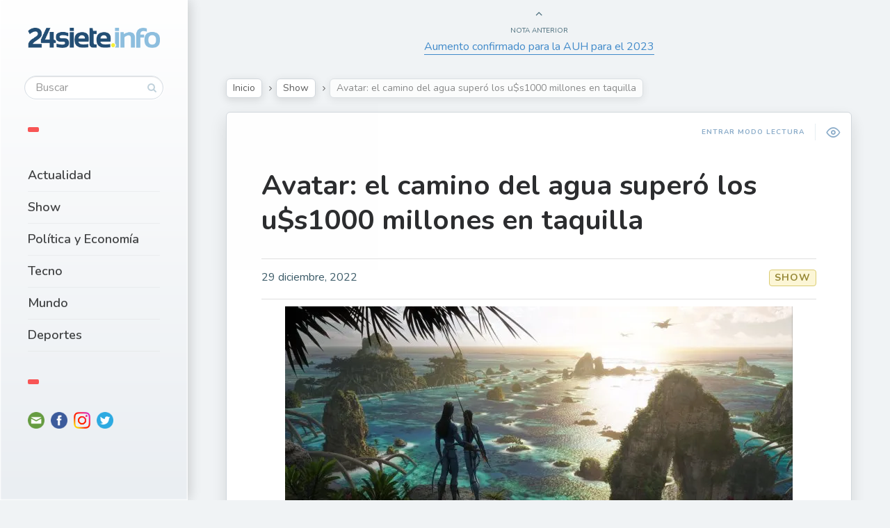

--- FILE ---
content_type: text/html; charset=UTF-8
request_url: https://24siete.info/avatar-el-camino-del-agua-supero-los-us1000-millones-en-taquilla/
body_size: 12652
content:

<!DOCTYPE html>
<!--[if IE 7]>
<html class="ie ie7" dir="ltr" lang="es-AR" id="html"
	prefix="og: https://ogp.me/ns#" >
<![endif]-->
<!--[if IE 8]>
<html class="ie ie8" dir="ltr" lang="es-AR" id="html"
	prefix="og: https://ogp.me/ns#" >
<![endif]-->
<!--[if !(IE 7) | !(IE 8) ]><!-->
<html dir="ltr" lang="es-AR" id="html"
	prefix="og: https://ogp.me/ns#" >
<!--<![endif]-->
<head>
  <meta charset="UTF-8">
  <meta name="viewport" content="width=device-width,initial-scale=1">
  <meta http-equiv="X-UA-Compatible" content="IE=edge">
  <link rel="profile" href="http://gmpg.org/xfn/11">
  <link rel="pingback" href="https://24siete.info/xmlrpc.php">
    <title>Avatar: el camino del agua superó los u$s1000 millones en taquilla - 24siete.info</title>

		<!-- All in One SEO 4.3.0 - aioseo.com -->
		<meta name="description" content="La película dirigida por James Cameron es la que más rápido llegó a esa cifra en el 2022. En total, solo tres películas estrenadas en 2022 lograron superar la marca de los mil millones de dólares, una lista corta que incluye Top Gun: Maverick (que tardó 31 días en superar el punto de referencia) y Jurassic World Dominion (que" />
		<meta name="robots" content="max-image-preview:large" />
		<meta name="google-site-verification" content="kIaRmFOzy1dGMf3NFWmpqUgwfx_612845d4MjXmOMv4" />
		<link rel="canonical" href="https://24siete.info/avatar-el-camino-del-agua-supero-los-us1000-millones-en-taquilla/" />
		<meta name="generator" content="All in One SEO (AIOSEO) 4.3.0 " />
		<meta property="og:locale" content="es_ES" />
		<meta property="og:site_name" content="24siete.info - www.24siete.info" />
		<meta property="og:type" content="article" />
		<meta property="og:title" content="Avatar: el camino del agua superó los u$s1000 millones en taquilla - 24siete.info" />
		<meta property="og:description" content="La película dirigida por James Cameron es la que más rápido llegó a esa cifra en el 2022. En total, solo tres películas estrenadas en 2022 lograron superar la marca de los mil millones de dólares, una lista corta que incluye Top Gun: Maverick (que tardó 31 días en superar el punto de referencia) y Jurassic World Dominion (que" />
		<meta property="og:url" content="https://24siete.info/avatar-el-camino-del-agua-supero-los-us1000-millones-en-taquilla/" />
		<meta property="article:published_time" content="2022-12-29T10:42:00+00:00" />
		<meta property="article:modified_time" content="2022-12-29T05:44:05+00:00" />
		<meta property="article:publisher" content="https://www.facebook.com/24siete.info" />
		<meta name="twitter:card" content="summary_large_image" />
		<meta name="twitter:site" content="@24sieteinfo" />
		<meta name="twitter:title" content="Avatar: el camino del agua superó los u$s1000 millones en taquilla - 24siete.info" />
		<meta name="twitter:description" content="La película dirigida por James Cameron es la que más rápido llegó a esa cifra en el 2022. En total, solo tres películas estrenadas en 2022 lograron superar la marca de los mil millones de dólares, una lista corta que incluye Top Gun: Maverick (que tardó 31 días en superar el punto de referencia) y Jurassic World Dominion (que" />
		<meta name="twitter:creator" content="@24sieteinfo" />
		<script type="application/ld+json" class="aioseo-schema">
			{"@context":"https:\/\/schema.org","@graph":[{"@type":"BlogPosting","@id":"https:\/\/24siete.info\/avatar-el-camino-del-agua-supero-los-us1000-millones-en-taquilla\/#blogposting","name":"Avatar: el camino del agua super\u00f3 los u$s1000 millones en taquilla - 24siete.info","headline":"Avatar: el camino del agua super\u00f3 los u$s1000 millones en taquilla","author":{"@id":"https:\/\/24siete.info\/author\/24siete-info\/#author"},"publisher":{"@id":"https:\/\/24siete.info\/#organization"},"image":{"@type":"ImageObject","url":"https:\/\/24siete.info\/wp-content\/uploads\/2022\/12\/1E10F33F-314D-470E-9D6E-14AE4441158A.webp","width":730,"height":364},"datePublished":"2022-12-29T10:42:00-03:00","dateModified":"2022-12-29T05:44:05-03:00","inLanguage":"es-AR","mainEntityOfPage":{"@id":"https:\/\/24siete.info\/avatar-el-camino-del-agua-supero-los-us1000-millones-en-taquilla\/#webpage"},"isPartOf":{"@id":"https:\/\/24siete.info\/avatar-el-camino-del-agua-supero-los-us1000-millones-en-taquilla\/#webpage"},"articleSection":"Show"},{"@type":"BreadcrumbList","@id":"https:\/\/24siete.info\/avatar-el-camino-del-agua-supero-los-us1000-millones-en-taquilla\/#breadcrumblist","itemListElement":[{"@type":"ListItem","@id":"https:\/\/24siete.info\/#listItem","position":1,"item":{"@type":"WebPage","@id":"https:\/\/24siete.info\/","name":"Home","description":"\u270a\ud83c\udffc Cada vez somos m\u00e1s! Gracias por formar parte. \ud83d\ude1b Compartimos lo que te importa, emociona y divierte! \ud83d\udce3 Te contamos lo que esta\u0301 pasando","url":"https:\/\/24siete.info\/"},"nextItem":"https:\/\/24siete.info\/avatar-el-camino-del-agua-supero-los-us1000-millones-en-taquilla\/#listItem"},{"@type":"ListItem","@id":"https:\/\/24siete.info\/avatar-el-camino-del-agua-supero-los-us1000-millones-en-taquilla\/#listItem","position":2,"item":{"@type":"WebPage","@id":"https:\/\/24siete.info\/avatar-el-camino-del-agua-supero-los-us1000-millones-en-taquilla\/","name":"Avatar: el camino del agua super\u00f3 los u$s1000 millones en taquilla","description":"La pel\u00edcula dirigida por James Cameron es la que m\u00e1s r\u00e1pido lleg\u00f3 a esa cifra en el 2022. En total, solo tres pel\u00edculas estrenadas en 2022 lograron superar la marca de los mil millones de d\u00f3lares, una lista corta que incluye Top Gun: Maverick (que tard\u00f3 31 d\u00edas en superar el punto de referencia) y Jurassic World Dominion (que","url":"https:\/\/24siete.info\/avatar-el-camino-del-agua-supero-los-us1000-millones-en-taquilla\/"},"previousItem":"https:\/\/24siete.info\/#listItem"}]},{"@type":"Organization","@id":"https:\/\/24siete.info\/#organization","name":"24siete.info","url":"https:\/\/24siete.info\/","logo":{"@type":"ImageObject","url":"https:\/\/24siete.info\/wp-content\/uploads\/2022\/05\/logo-24siete.png","@id":"https:\/\/24siete.info\/#organizationLogo","width":309,"height":47},"image":{"@id":"https:\/\/24siete.info\/#organizationLogo"},"sameAs":["https:\/\/www.facebook.com\/24siete.info","https:\/\/twitter.com\/24sieteinfo","https:\/\/www.instagram.com\/24siete.info\/"]},{"@type":"Person","@id":"https:\/\/24siete.info\/author\/24siete-info\/#author","url":"https:\/\/24siete.info\/author\/24siete-info\/","name":"24siete.info 24siete.info","image":{"@type":"ImageObject","@id":"https:\/\/24siete.info\/avatar-el-camino-del-agua-supero-los-us1000-millones-en-taquilla\/#authorImage","url":"https:\/\/secure.gravatar.com\/avatar\/9eff12d6380ec2807b82788c5dcc21b8a50faad0eaae0b00e53cbfcd71cf968e?s=96&d=mm&r=g","width":96,"height":96,"caption":"24siete.info 24siete.info"}},{"@type":"WebPage","@id":"https:\/\/24siete.info\/avatar-el-camino-del-agua-supero-los-us1000-millones-en-taquilla\/#webpage","url":"https:\/\/24siete.info\/avatar-el-camino-del-agua-supero-los-us1000-millones-en-taquilla\/","name":"Avatar: el camino del agua super\u00f3 los u$s1000 millones en taquilla - 24siete.info","description":"La pel\u00edcula dirigida por James Cameron es la que m\u00e1s r\u00e1pido lleg\u00f3 a esa cifra en el 2022. En total, solo tres pel\u00edculas estrenadas en 2022 lograron superar la marca de los mil millones de d\u00f3lares, una lista corta que incluye Top Gun: Maverick (que tard\u00f3 31 d\u00edas en superar el punto de referencia) y Jurassic World Dominion (que","inLanguage":"es-AR","isPartOf":{"@id":"https:\/\/24siete.info\/#website"},"breadcrumb":{"@id":"https:\/\/24siete.info\/avatar-el-camino-del-agua-supero-los-us1000-millones-en-taquilla\/#breadcrumblist"},"author":{"@id":"https:\/\/24siete.info\/author\/24siete-info\/#author"},"creator":{"@id":"https:\/\/24siete.info\/author\/24siete-info\/#author"},"image":{"@type":"ImageObject","url":"https:\/\/24siete.info\/wp-content\/uploads\/2022\/12\/1E10F33F-314D-470E-9D6E-14AE4441158A.webp","@id":"https:\/\/24siete.info\/#mainImage","width":730,"height":364},"primaryImageOfPage":{"@id":"https:\/\/24siete.info\/avatar-el-camino-del-agua-supero-los-us1000-millones-en-taquilla\/#mainImage"},"datePublished":"2022-12-29T10:42:00-03:00","dateModified":"2022-12-29T05:44:05-03:00"},{"@type":"WebSite","@id":"https:\/\/24siete.info\/#website","url":"https:\/\/24siete.info\/","name":"24siete.info","description":"www.24siete.info","inLanguage":"es-AR","publisher":{"@id":"https:\/\/24siete.info\/#organization"}}]}
		</script>
		<!-- All in One SEO -->

<link rel='dns-prefetch' href='//fonts.googleapis.com' />
<link rel="alternate" type="application/rss+xml" title="24siete.info &raquo; Feed" href="https://24siete.info/feed/" />
<link rel="alternate" type="application/rss+xml" title="24siete.info &raquo; RSS de los comentarios" href="https://24siete.info/comments/feed/" />
<link rel="alternate" type="application/rss+xml" title="24siete.info &raquo; Avatar: el camino del agua superó los u$s1000 millones en taquilla RSS de los comentarios" href="https://24siete.info/avatar-el-camino-del-agua-supero-los-us1000-millones-en-taquilla/feed/" />
<link rel="alternate" title="oEmbed (JSON)" type="application/json+oembed" href="https://24siete.info/wp-json/oembed/1.0/embed?url=https%3A%2F%2F24siete.info%2Favatar-el-camino-del-agua-supero-los-us1000-millones-en-taquilla%2F" />
<link rel="alternate" title="oEmbed (XML)" type="text/xml+oembed" href="https://24siete.info/wp-json/oembed/1.0/embed?url=https%3A%2F%2F24siete.info%2Favatar-el-camino-del-agua-supero-los-us1000-millones-en-taquilla%2F&#038;format=xml" />
		<!-- This site uses the Google Analytics by MonsterInsights plugin v8.12.1 - Using Analytics tracking - https://www.monsterinsights.com/ -->
		<!-- Note: MonsterInsights is not currently configured on this site. The site owner needs to authenticate with Google Analytics in the MonsterInsights settings panel. -->
					<!-- No UA code set -->
				<!-- / Google Analytics by MonsterInsights -->
		<style id='wp-img-auto-sizes-contain-inline-css' type='text/css'>
img:is([sizes=auto i],[sizes^="auto," i]){contain-intrinsic-size:3000px 1500px}
/*# sourceURL=wp-img-auto-sizes-contain-inline-css */
</style>
<style id='wp-emoji-styles-inline-css' type='text/css'>

	img.wp-smiley, img.emoji {
		display: inline !important;
		border: none !important;
		box-shadow: none !important;
		height: 1em !important;
		width: 1em !important;
		margin: 0 0.07em !important;
		vertical-align: -0.1em !important;
		background: none !important;
		padding: 0 !important;
	}
/*# sourceURL=wp-emoji-styles-inline-css */
</style>
<style id='wp-block-library-inline-css' type='text/css'>
:root{--wp-block-synced-color:#7a00df;--wp-block-synced-color--rgb:122,0,223;--wp-bound-block-color:var(--wp-block-synced-color);--wp-editor-canvas-background:#ddd;--wp-admin-theme-color:#007cba;--wp-admin-theme-color--rgb:0,124,186;--wp-admin-theme-color-darker-10:#006ba1;--wp-admin-theme-color-darker-10--rgb:0,107,160.5;--wp-admin-theme-color-darker-20:#005a87;--wp-admin-theme-color-darker-20--rgb:0,90,135;--wp-admin-border-width-focus:2px}@media (min-resolution:192dpi){:root{--wp-admin-border-width-focus:1.5px}}.wp-element-button{cursor:pointer}:root .has-very-light-gray-background-color{background-color:#eee}:root .has-very-dark-gray-background-color{background-color:#313131}:root .has-very-light-gray-color{color:#eee}:root .has-very-dark-gray-color{color:#313131}:root .has-vivid-green-cyan-to-vivid-cyan-blue-gradient-background{background:linear-gradient(135deg,#00d084,#0693e3)}:root .has-purple-crush-gradient-background{background:linear-gradient(135deg,#34e2e4,#4721fb 50%,#ab1dfe)}:root .has-hazy-dawn-gradient-background{background:linear-gradient(135deg,#faaca8,#dad0ec)}:root .has-subdued-olive-gradient-background{background:linear-gradient(135deg,#fafae1,#67a671)}:root .has-atomic-cream-gradient-background{background:linear-gradient(135deg,#fdd79a,#004a59)}:root .has-nightshade-gradient-background{background:linear-gradient(135deg,#330968,#31cdcf)}:root .has-midnight-gradient-background{background:linear-gradient(135deg,#020381,#2874fc)}:root{--wp--preset--font-size--normal:16px;--wp--preset--font-size--huge:42px}.has-regular-font-size{font-size:1em}.has-larger-font-size{font-size:2.625em}.has-normal-font-size{font-size:var(--wp--preset--font-size--normal)}.has-huge-font-size{font-size:var(--wp--preset--font-size--huge)}.has-text-align-center{text-align:center}.has-text-align-left{text-align:left}.has-text-align-right{text-align:right}.has-fit-text{white-space:nowrap!important}#end-resizable-editor-section{display:none}.aligncenter{clear:both}.items-justified-left{justify-content:flex-start}.items-justified-center{justify-content:center}.items-justified-right{justify-content:flex-end}.items-justified-space-between{justify-content:space-between}.screen-reader-text{border:0;clip-path:inset(50%);height:1px;margin:-1px;overflow:hidden;padding:0;position:absolute;width:1px;word-wrap:normal!important}.screen-reader-text:focus{background-color:#ddd;clip-path:none;color:#444;display:block;font-size:1em;height:auto;left:5px;line-height:normal;padding:15px 23px 14px;text-decoration:none;top:5px;width:auto;z-index:100000}html :where(.has-border-color){border-style:solid}html :where([style*=border-top-color]){border-top-style:solid}html :where([style*=border-right-color]){border-right-style:solid}html :where([style*=border-bottom-color]){border-bottom-style:solid}html :where([style*=border-left-color]){border-left-style:solid}html :where([style*=border-width]){border-style:solid}html :where([style*=border-top-width]){border-top-style:solid}html :where([style*=border-right-width]){border-right-style:solid}html :where([style*=border-bottom-width]){border-bottom-style:solid}html :where([style*=border-left-width]){border-left-style:solid}html :where(img[class*=wp-image-]){height:auto;max-width:100%}:where(figure){margin:0 0 1em}html :where(.is-position-sticky){--wp-admin--admin-bar--position-offset:var(--wp-admin--admin-bar--height,0px)}@media screen and (max-width:600px){html :where(.is-position-sticky){--wp-admin--admin-bar--position-offset:0px}}

/*# sourceURL=wp-block-library-inline-css */
</style><style id='wp-block-paragraph-inline-css' type='text/css'>
.is-small-text{font-size:.875em}.is-regular-text{font-size:1em}.is-large-text{font-size:2.25em}.is-larger-text{font-size:3em}.has-drop-cap:not(:focus):first-letter{float:left;font-size:8.4em;font-style:normal;font-weight:100;line-height:.68;margin:.05em .1em 0 0;text-transform:uppercase}body.rtl .has-drop-cap:not(:focus):first-letter{float:none;margin-left:.1em}p.has-drop-cap.has-background{overflow:hidden}:root :where(p.has-background){padding:1.25em 2.375em}:where(p.has-text-color:not(.has-link-color)) a{color:inherit}p.has-text-align-left[style*="writing-mode:vertical-lr"],p.has-text-align-right[style*="writing-mode:vertical-rl"]{rotate:180deg}
/*# sourceURL=https://24siete.info/wp-includes/blocks/paragraph/style.min.css */
</style>
<style id='global-styles-inline-css' type='text/css'>
:root{--wp--preset--aspect-ratio--square: 1;--wp--preset--aspect-ratio--4-3: 4/3;--wp--preset--aspect-ratio--3-4: 3/4;--wp--preset--aspect-ratio--3-2: 3/2;--wp--preset--aspect-ratio--2-3: 2/3;--wp--preset--aspect-ratio--16-9: 16/9;--wp--preset--aspect-ratio--9-16: 9/16;--wp--preset--color--black: #000000;--wp--preset--color--cyan-bluish-gray: #abb8c3;--wp--preset--color--white: #ffffff;--wp--preset--color--pale-pink: #f78da7;--wp--preset--color--vivid-red: #cf2e2e;--wp--preset--color--luminous-vivid-orange: #ff6900;--wp--preset--color--luminous-vivid-amber: #fcb900;--wp--preset--color--light-green-cyan: #7bdcb5;--wp--preset--color--vivid-green-cyan: #00d084;--wp--preset--color--pale-cyan-blue: #8ed1fc;--wp--preset--color--vivid-cyan-blue: #0693e3;--wp--preset--color--vivid-purple: #9b51e0;--wp--preset--gradient--vivid-cyan-blue-to-vivid-purple: linear-gradient(135deg,rgb(6,147,227) 0%,rgb(155,81,224) 100%);--wp--preset--gradient--light-green-cyan-to-vivid-green-cyan: linear-gradient(135deg,rgb(122,220,180) 0%,rgb(0,208,130) 100%);--wp--preset--gradient--luminous-vivid-amber-to-luminous-vivid-orange: linear-gradient(135deg,rgb(252,185,0) 0%,rgb(255,105,0) 100%);--wp--preset--gradient--luminous-vivid-orange-to-vivid-red: linear-gradient(135deg,rgb(255,105,0) 0%,rgb(207,46,46) 100%);--wp--preset--gradient--very-light-gray-to-cyan-bluish-gray: linear-gradient(135deg,rgb(238,238,238) 0%,rgb(169,184,195) 100%);--wp--preset--gradient--cool-to-warm-spectrum: linear-gradient(135deg,rgb(74,234,220) 0%,rgb(151,120,209) 20%,rgb(207,42,186) 40%,rgb(238,44,130) 60%,rgb(251,105,98) 80%,rgb(254,248,76) 100%);--wp--preset--gradient--blush-light-purple: linear-gradient(135deg,rgb(255,206,236) 0%,rgb(152,150,240) 100%);--wp--preset--gradient--blush-bordeaux: linear-gradient(135deg,rgb(254,205,165) 0%,rgb(254,45,45) 50%,rgb(107,0,62) 100%);--wp--preset--gradient--luminous-dusk: linear-gradient(135deg,rgb(255,203,112) 0%,rgb(199,81,192) 50%,rgb(65,88,208) 100%);--wp--preset--gradient--pale-ocean: linear-gradient(135deg,rgb(255,245,203) 0%,rgb(182,227,212) 50%,rgb(51,167,181) 100%);--wp--preset--gradient--electric-grass: linear-gradient(135deg,rgb(202,248,128) 0%,rgb(113,206,126) 100%);--wp--preset--gradient--midnight: linear-gradient(135deg,rgb(2,3,129) 0%,rgb(40,116,252) 100%);--wp--preset--font-size--small: 13px;--wp--preset--font-size--medium: 20px;--wp--preset--font-size--large: 36px;--wp--preset--font-size--x-large: 42px;--wp--preset--spacing--20: 0.44rem;--wp--preset--spacing--30: 0.67rem;--wp--preset--spacing--40: 1rem;--wp--preset--spacing--50: 1.5rem;--wp--preset--spacing--60: 2.25rem;--wp--preset--spacing--70: 3.38rem;--wp--preset--spacing--80: 5.06rem;--wp--preset--shadow--natural: 6px 6px 9px rgba(0, 0, 0, 0.2);--wp--preset--shadow--deep: 12px 12px 50px rgba(0, 0, 0, 0.4);--wp--preset--shadow--sharp: 6px 6px 0px rgba(0, 0, 0, 0.2);--wp--preset--shadow--outlined: 6px 6px 0px -3px rgb(255, 255, 255), 6px 6px rgb(0, 0, 0);--wp--preset--shadow--crisp: 6px 6px 0px rgb(0, 0, 0);}:where(.is-layout-flex){gap: 0.5em;}:where(.is-layout-grid){gap: 0.5em;}body .is-layout-flex{display: flex;}.is-layout-flex{flex-wrap: wrap;align-items: center;}.is-layout-flex > :is(*, div){margin: 0;}body .is-layout-grid{display: grid;}.is-layout-grid > :is(*, div){margin: 0;}:where(.wp-block-columns.is-layout-flex){gap: 2em;}:where(.wp-block-columns.is-layout-grid){gap: 2em;}:where(.wp-block-post-template.is-layout-flex){gap: 1.25em;}:where(.wp-block-post-template.is-layout-grid){gap: 1.25em;}.has-black-color{color: var(--wp--preset--color--black) !important;}.has-cyan-bluish-gray-color{color: var(--wp--preset--color--cyan-bluish-gray) !important;}.has-white-color{color: var(--wp--preset--color--white) !important;}.has-pale-pink-color{color: var(--wp--preset--color--pale-pink) !important;}.has-vivid-red-color{color: var(--wp--preset--color--vivid-red) !important;}.has-luminous-vivid-orange-color{color: var(--wp--preset--color--luminous-vivid-orange) !important;}.has-luminous-vivid-amber-color{color: var(--wp--preset--color--luminous-vivid-amber) !important;}.has-light-green-cyan-color{color: var(--wp--preset--color--light-green-cyan) !important;}.has-vivid-green-cyan-color{color: var(--wp--preset--color--vivid-green-cyan) !important;}.has-pale-cyan-blue-color{color: var(--wp--preset--color--pale-cyan-blue) !important;}.has-vivid-cyan-blue-color{color: var(--wp--preset--color--vivid-cyan-blue) !important;}.has-vivid-purple-color{color: var(--wp--preset--color--vivid-purple) !important;}.has-black-background-color{background-color: var(--wp--preset--color--black) !important;}.has-cyan-bluish-gray-background-color{background-color: var(--wp--preset--color--cyan-bluish-gray) !important;}.has-white-background-color{background-color: var(--wp--preset--color--white) !important;}.has-pale-pink-background-color{background-color: var(--wp--preset--color--pale-pink) !important;}.has-vivid-red-background-color{background-color: var(--wp--preset--color--vivid-red) !important;}.has-luminous-vivid-orange-background-color{background-color: var(--wp--preset--color--luminous-vivid-orange) !important;}.has-luminous-vivid-amber-background-color{background-color: var(--wp--preset--color--luminous-vivid-amber) !important;}.has-light-green-cyan-background-color{background-color: var(--wp--preset--color--light-green-cyan) !important;}.has-vivid-green-cyan-background-color{background-color: var(--wp--preset--color--vivid-green-cyan) !important;}.has-pale-cyan-blue-background-color{background-color: var(--wp--preset--color--pale-cyan-blue) !important;}.has-vivid-cyan-blue-background-color{background-color: var(--wp--preset--color--vivid-cyan-blue) !important;}.has-vivid-purple-background-color{background-color: var(--wp--preset--color--vivid-purple) !important;}.has-black-border-color{border-color: var(--wp--preset--color--black) !important;}.has-cyan-bluish-gray-border-color{border-color: var(--wp--preset--color--cyan-bluish-gray) !important;}.has-white-border-color{border-color: var(--wp--preset--color--white) !important;}.has-pale-pink-border-color{border-color: var(--wp--preset--color--pale-pink) !important;}.has-vivid-red-border-color{border-color: var(--wp--preset--color--vivid-red) !important;}.has-luminous-vivid-orange-border-color{border-color: var(--wp--preset--color--luminous-vivid-orange) !important;}.has-luminous-vivid-amber-border-color{border-color: var(--wp--preset--color--luminous-vivid-amber) !important;}.has-light-green-cyan-border-color{border-color: var(--wp--preset--color--light-green-cyan) !important;}.has-vivid-green-cyan-border-color{border-color: var(--wp--preset--color--vivid-green-cyan) !important;}.has-pale-cyan-blue-border-color{border-color: var(--wp--preset--color--pale-cyan-blue) !important;}.has-vivid-cyan-blue-border-color{border-color: var(--wp--preset--color--vivid-cyan-blue) !important;}.has-vivid-purple-border-color{border-color: var(--wp--preset--color--vivid-purple) !important;}.has-vivid-cyan-blue-to-vivid-purple-gradient-background{background: var(--wp--preset--gradient--vivid-cyan-blue-to-vivid-purple) !important;}.has-light-green-cyan-to-vivid-green-cyan-gradient-background{background: var(--wp--preset--gradient--light-green-cyan-to-vivid-green-cyan) !important;}.has-luminous-vivid-amber-to-luminous-vivid-orange-gradient-background{background: var(--wp--preset--gradient--luminous-vivid-amber-to-luminous-vivid-orange) !important;}.has-luminous-vivid-orange-to-vivid-red-gradient-background{background: var(--wp--preset--gradient--luminous-vivid-orange-to-vivid-red) !important;}.has-very-light-gray-to-cyan-bluish-gray-gradient-background{background: var(--wp--preset--gradient--very-light-gray-to-cyan-bluish-gray) !important;}.has-cool-to-warm-spectrum-gradient-background{background: var(--wp--preset--gradient--cool-to-warm-spectrum) !important;}.has-blush-light-purple-gradient-background{background: var(--wp--preset--gradient--blush-light-purple) !important;}.has-blush-bordeaux-gradient-background{background: var(--wp--preset--gradient--blush-bordeaux) !important;}.has-luminous-dusk-gradient-background{background: var(--wp--preset--gradient--luminous-dusk) !important;}.has-pale-ocean-gradient-background{background: var(--wp--preset--gradient--pale-ocean) !important;}.has-electric-grass-gradient-background{background: var(--wp--preset--gradient--electric-grass) !important;}.has-midnight-gradient-background{background: var(--wp--preset--gradient--midnight) !important;}.has-small-font-size{font-size: var(--wp--preset--font-size--small) !important;}.has-medium-font-size{font-size: var(--wp--preset--font-size--medium) !important;}.has-large-font-size{font-size: var(--wp--preset--font-size--large) !important;}.has-x-large-font-size{font-size: var(--wp--preset--font-size--x-large) !important;}
/*# sourceURL=global-styles-inline-css */
</style>

<style id='classic-theme-styles-inline-css' type='text/css'>
/*! This file is auto-generated */
.wp-block-button__link{color:#fff;background-color:#32373c;border-radius:9999px;box-shadow:none;text-decoration:none;padding:calc(.667em + 2px) calc(1.333em + 2px);font-size:1.125em}.wp-block-file__button{background:#32373c;color:#fff;text-decoration:none}
/*# sourceURL=/wp-includes/css/classic-themes.min.css */
</style>
<link rel='stylesheet' id='arve-main-css' href='https://24siete.info/wp-content/plugins/advanced-responsive-video-embedder/build/main.css?ver=70807f607880d07700da' type='text/css' media='all' />
<link rel='stylesheet' id='wp-pagenavi-css' href='https://24siete.info/wp-content/plugins/wp-pagenavi/pagenavi-css.css?ver=2.70' type='text/css' media='all' />
<link rel='stylesheet' id='pluto-google-font-css' href='https://fonts.googleapis.com/css?family=Nunito:400,600,700' type='text/css' media='all' />
<link rel='stylesheet' id='pluto-magnific-popup-css' href='https://24siete.info/wp-content/themes/pluto-by-osetin/assets/css/magnific-popup.css?ver=4.4.0' type='text/css' media='all' />
<link rel='stylesheet' id='pluto-editor-style-css' href='https://24siete.info/wp-content/themes/pluto-by-osetin/editor-style.css?ver=4.4.0' type='text/css' media='all' />
<link rel='stylesheet' id='pluto-main-less-blue_sky-css' href='https://24siete.info/wp-content/uploads/wp-less-cache/pluto-main-less-blue_sky.css?ver=1769419794' type='text/css' media='all' />
<link rel='stylesheet' id='pluto-style-css' href='https://24siete.info/wp-content/themes/pluto-by-osetin/style.css?ver=6.9' type='text/css' media='all' />
<script async="async" type="text/javascript" src="https://24siete.info/wp-content/plugins/advanced-responsive-video-embedder/build/main.js?ver=70807f607880d07700da" id="arve-main-js"></script>
<script type="text/javascript" src="https://24siete.info/wp-includes/js/jquery/jquery.min.js?ver=3.7.1" id="jquery-core-js"></script>
<script type="text/javascript" src="https://24siete.info/wp-includes/js/jquery/jquery-migrate.min.js?ver=3.4.1" id="jquery-migrate-js"></script>
<link rel="https://api.w.org/" href="https://24siete.info/wp-json/" /><link rel="alternate" title="JSON" type="application/json" href="https://24siete.info/wp-json/wp/v2/posts/6658" /><link rel="EditURI" type="application/rsd+xml" title="RSD" href="https://24siete.info/xmlrpc.php?rsd" />
<meta name="generator" content="WordPress 6.9" />
<link rel='shortlink' href='https://24siete.info/?p=6658' />
<meta name="facebook-domain-verification" content="zvkxd1mntu9n3jpkyna8bei45mls8n" />

<script async src="https://pagead2.googlesyndication.com/pagead/js/adsbygoogle.js?client=ca-pub-2596091162191929"
     crossorigin="anonymous"></script>
<style>

/* CSS added by Hide Metadata Plugin */

.entry-meta .byline,
			.entry-meta .by-author,
			.entry-header .entry-meta > span.byline,
			.entry-meta .author.vcard {
				display: none;
			}</style>
<meta property="og:url"           content="https://24siete.info/avatar-el-camino-del-agua-supero-los-us1000-millones-en-taquilla/" /><meta property="og:type"          content="website" /><meta property="og:title"         content="Avatar: el camino del agua superó los u$s1000 millones en taquilla" /><meta property="og:description"   content="www.24siete.info" /><meta property="og:image"         content="https://24siete.info/wp-content/uploads/2022/12/1E10F33F-314D-470E-9D6E-14AE4441158A.webp" /><script type="text/javascript">var ajaxurl = "https://24siete.info/wp-admin/admin-ajax.php"</script><style type="text/css">.recentcomments a{display:inline !important;padding:0 !important;margin:0 !important;}</style><link rel="icon" href="https://24siete.info/wp-content/uploads/2022/05/favi.png" sizes="32x32" />
<link rel="icon" href="https://24siete.info/wp-content/uploads/2022/05/favi.png" sizes="192x192" />
<link rel="apple-touch-icon" href="https://24siete.info/wp-content/uploads/2022/05/favi.png" />
<meta name="msapplication-TileImage" content="https://24siete.info/wp-content/uploads/2022/05/favi.png" />
		<style type="text/css" id="wp-custom-css">
			.latest-posts-w a {
    padding-bottom: 100%;
    position: relative;
    color: #fff;
    font-size: 16px;
    text-decoration: none;
    display: block;
    background-size: cover;
    background-position: center center;
    border-radius: 8px;
    margin-bottom: 20px;
}		</style>
		  <!--[if lt IE 9]>
  <script src="https://24siete.info/wp-content/themes/pluto-by-osetin/js/html5shiv.min.js"></script>
  <script type="text/javascript" src="https://24siete.info/wp-content/themes/pluto-by-osetin/js/respond.min.js"></script>
  <![endif]-->
</head>

<body class="wp-singular post-template-default single single-post postid-6658 single-format-standard wp-theme-pluto-by-osetin menu-position-left no-sidebar not-wrapped-widgets with-infinite-button page-fixed-width">
        <!-- Global site tag (gtag.js) - Google Analytics -->
<script async src="https://www.googletagmanager.com/gtag/js?id=UA-22865486-2"></script>
<script>
  window.dataLayer = window.dataLayer || [];
  function gtag(){dataLayer.push(arguments);}
  gtag('js', new Date());

  gtag('config', 'UA-22865486-2');
</script>    <div class="all-wrapper with-loading">
    <div class="menu-block ">
    
      <div class="menu-left-i">
      <div class="logo">
        <a href="https://24siete.info/">
                      <img src="https://24siete.info/wp-content/uploads/2022/05/logo-24siete.png" alt="Logo">
                            </a>
      </div>
      <form method="get" class="search-form" action="https://24siete.info/" autocomplete="off">
  <div class="search-field-w">
    <input type="search" autocomplete="off" class="search-field" placeholder="Buscar" value="" name="s" title="Buscar:" />
    <input type="submit" class="search-submit" value="Buscar" />
  </div>
</form>
      <div class="divider"></div>
      <div class="menu-activated-on-click">
        <div class="os_menu"><ul id="menu-side-menu" class="menu"><li id="menu-item-1872" class="menu-item menu-item-type-taxonomy menu-item-object-category menu-item-1872"><a href="https://24siete.info/category/actualidad/">Actualidad</a></li>
<li id="menu-item-1871" class="menu-item menu-item-type-taxonomy menu-item-object-category current-post-ancestor current-menu-parent current-post-parent menu-item-1871"><a href="https://24siete.info/category/show/">Show</a></li>
<li id="menu-item-1873" class="menu-item menu-item-type-taxonomy menu-item-object-category menu-item-1873"><a href="https://24siete.info/category/politica-y-economia/">Política y Economía</a></li>
<li id="menu-item-1869" class="menu-item menu-item-type-taxonomy menu-item-object-category menu-item-1869"><a href="https://24siete.info/category/tecno/">Tecno</a></li>
<li id="menu-item-1874" class="menu-item menu-item-type-taxonomy menu-item-object-category menu-item-1874"><a href="https://24siete.info/category/mundo/">Mundo</a></li>
<li id="menu-item-1870" class="menu-item menu-item-type-taxonomy menu-item-object-category menu-item-1870"><a href="https://24siete.info/category/deportes/">Deportes</a></li>
</ul></div>      </div>


      


      <div class="divider"></div>
      

      <div class="zilla-social size-16px"><a href="mailto:info@24siete.info" class="Mail" target="_blank"><img src="https://24siete.info/wp-content/plugins/zilla-social/images/16px/Mail.png" alt="Mail" /></a> <a href="https://www.facebook.com/24siete.info" class="Facebook" target="_blank"><img src="https://24siete.info/wp-content/plugins/zilla-social/images/16px/Facebook.png" alt="Facebook" /></a> <a href="https://www.instagram.com/24siete.info/" class="Instagram" target="_blank"><img src="https://24siete.info/wp-content/plugins/zilla-social/images/16px/Instagram.png" alt="Instagram" /></a> <a href="https://twitter.com/24sieteinfo" class="Twitter" target="_blank"><img src="https://24siete.info/wp-content/plugins/zilla-social/images/16px/Twitter.png" alt="Twitter" /></a> </div>

      


      

      </div>

      </div>
  <div class="menu-toggler-w">
    <a href="#" class="menu-toggler">
      <i class="os-new-icon os-new-icon-menu"></i>
      <span class="menu-toggler-label">Menu</span>
    </a>
    <a href="https://24siete.info/" class="logo">
              <img src="https://24siete.info/wp-content/uploads/2022/05/logo-24siete.png" alt="Logo">
                </a>
    <div class="search-and-sidebar-togglers">
      <a href="#" class="search-trigger">
        <i class="os-new-icon os-new-icon-search"></i>
      </a>
      
      <a href="#" class="sidebar-toggler">
        <i class="os-new-icon os-new-icon-grid"></i>
      </a>
    </div>
  </div>
  <div class="mobile-menu-w">
    <div class="mobile-menu menu-activated-on-click"><ul id="menu-side-menu-1" class="menu"><li class="menu-item menu-item-type-taxonomy menu-item-object-category menu-item-1872"><a href="https://24siete.info/category/actualidad/">Actualidad</a></li>
<li class="menu-item menu-item-type-taxonomy menu-item-object-category current-post-ancestor current-menu-parent current-post-parent menu-item-1871"><a href="https://24siete.info/category/show/">Show</a></li>
<li class="menu-item menu-item-type-taxonomy menu-item-object-category menu-item-1873"><a href="https://24siete.info/category/politica-y-economia/">Política y Economía</a></li>
<li class="menu-item menu-item-type-taxonomy menu-item-object-category menu-item-1869"><a href="https://24siete.info/category/tecno/">Tecno</a></li>
<li class="menu-item menu-item-type-taxonomy menu-item-object-category menu-item-1874"><a href="https://24siete.info/category/mundo/">Mundo</a></li>
<li class="menu-item menu-item-type-taxonomy menu-item-object-category menu-item-1870"><a href="https://24siete.info/category/deportes/">Deportes</a></li>
</ul></div>  </div>
      <div class="sidebar-main-toggler">
      <i class="os-new-icon os-new-icon-grid"></i>
    </div>
  <div class="main-content-w">
<div class="main-content-m">
    <div class="main-content-i">
        <div class="content side-padded-content reading-mode-content">
                                        <div class="post-navigation-unique">
            <div class="post-navigation-previous">
              <div class="arrow"><i class="fa os-icon-angle-up"></i></div>
              <div class="caption">Nota anterior</div>
              <div class="navi-link"><a href="https://24siete.info/aumento-confirmado-para-la-auh-para-el-2023/" rel="prev">Aumento confirmado para la AUH para el 2023</a></div>
            </div>
          </div>
                          <div class="sub-bar-w hidden-sm hidden-xs"><div class="sub-bar-i"><ul class="bar-breadcrumbs"><li><a href="https://24siete.info">Inicio</a></li><li><a href="https://24siete.info/category/show/" title="Ver todas las notas en Show">Show</a></li><li><span>Avatar: el camino del agua superó los u$s1000 millones en taquilla</span></li></ul></div></div>        <article id="post-6658" class="pluto-page-box post-6658 post type-post status-publish format-standard has-post-thumbnail hentry category-show">
  <div class="post-body">
    <div class="single-post-top-features">
                            <a href="#" class="single-post-top-qr">
          <i class="fa os-icon-qrcode"></i>
          <span class="caption">Leer en móvil</span>
        </a>
        <a href="#" class="single-post-top-reading-mode hidden-xs" data-message-on="Entrar modo lectura" data-message-off="Salir modo lectura">
          <i class="os-new-icon os-new-icon-eye"></i>
          <span>Entrar modo lectura</span>
        </a>
                  </div>
    <h1 class="post-title entry-title"><a href="https://24siete.info/avatar-el-camino-del-agua-supero-los-us1000-millones-en-taquilla/">Avatar: el camino del agua superó los u$s1000 millones en taquilla</a></h1>
        <div class="post-meta-top entry-meta">
      <div class="row">


        
          <div class="col-md-6">
            <div class="post-date">  <time class="entry-date updated" datetime="2022-12-29T07:42:00-03:00">29 diciembre, 2022</time></div>
            <div class="post-author">  <strong class="author vcard"><a href="https://24siete.info/author/24siete-info/" class="url fn n" rel="author">24siete.info 24siete.info</a></strong></div>
          </div>
          <div class="col-md-6">
                        <ul class="post-categories">
	<li><a href="https://24siete.info/category/show/" rel="category tag">Show</a></li></ul>          </div>

        

      </div>
    </div>

                        <div class="post-media-body">
        <div class="figure-link-w">
          <a href="https://24siete.info/wp-content/uploads/2022/12/1E10F33F-314D-470E-9D6E-14AE4441158A.webp" class="figure-link os-lightbox-activator">
            <figure>
                        <img width="730" height="364" src="https://24siete.info/wp-content/uploads/2022/12/1E10F33F-314D-470E-9D6E-14AE4441158A.webp" class="attachment-full size-full wp-post-image" alt="" decoding="async" fetchpriority="high" srcset="https://24siete.info/wp-content/uploads/2022/12/1E10F33F-314D-470E-9D6E-14AE4441158A.webp 730w, https://24siete.info/wp-content/uploads/2022/12/1E10F33F-314D-470E-9D6E-14AE4441158A-300x150.webp 300w, https://24siete.info/wp-content/uploads/2022/12/1E10F33F-314D-470E-9D6E-14AE4441158A-672x335.webp 672w, https://24siete.info/wp-content/uploads/2022/12/1E10F33F-314D-470E-9D6E-14AE4441158A-400x199.webp 400w" sizes="(max-width: 730px) 100vw, 730px" />                          <div class="figure-shade"></div><i class="figure-icon os-new-icon os-new-icon-eye"></i>
                        </figure>
          </a>
        </div>
      </div>               <div class="post-content entry-content">
      
              
<p>La película dirigida por James Cameron es la que más rápido llegó a esa cifra en el 2022.</p>



<p>En total, solo tres películas estrenadas en 2022 lograron superar la marca de los mil millones de dólares, una lista corta que incluye&nbsp;<strong>Top Gun: Maverick</strong>&nbsp;(que tardó 31 días en superar el punto de referencia) y&nbsp;<strong>Jurassic World Dominion</strong>&nbsp;(que tardó más de cuatro meses para incorporarse al club). En comparación, nueve películas estrenadas en 2019 superaron los mil millones de dólares en todo el mundo. La secuela de&nbsp;<strong>Avatar</strong>&nbsp;es el más rápido en dar en el blanco desde&nbsp;<strong>Spider-Man: No Way Home</strong>&nbsp;de 2021, que tardó 12 días. Solo seis películas en la historia han recaudado u$s1000 millones en sus primeras dos semanas de lanzamiento.</p>



<p>La largamente postergada película de&nbsp;<strong>James Cameron</strong>&nbsp;se estrenó a mediados de diciembre con u$s134 millones en Estados Unidos y u$s435 millones en todo el mundo, y ha seguido siendo un gran atractivo en los días posteriores a su lanzamiento. Hasta ahora, la película de<strong>&nbsp;Disney</strong>&nbsp;y&nbsp;<strong>20th Century</strong>&nbsp;ha generado u$s317,1 millones en Estados Unidos y u$s712,7 millones en el extranjero, lo que eleva su cuenta global a u$s1,025 mil millones. Ha superado a&nbsp;<strong>Jurassic World Dominion</strong>&nbsp;como la segunda película más taquillera del año, y es la tercera más alta de la era de la pandemia.</p>



<p>Cameron estimó que la película con un presupuesto de u$s350 millones (sin incluir al menos u$s100 millones en tarifas de marketing) necesita generar aproximadamente u$s2 mil millones para alcanzar el punto de equilibrio, aunque los analistas creen que el umbral de rentabilidad probablemente esté más cerca de u$s1,5 mil millones. Hay mucho en juego, no solo por su enorme precio, sino también porque es la primera de tres secuelas planificadas en la serie de otro mundo de Cameron.</p>
      
          </div>
  </div>
  <div class="post-meta entry-meta">
    <div class="meta-like">
      <div class="fb-like" data-href="" data-layout="button_count" data-action="like" data-show-faces="false" data-share="false"></div>    </div>
    <div class="os_social-foot-w hidden-xs"><div class="os_social"><a class="os_social_twitter_share" href="http://twitter.com/share?url=https://24siete.info/avatar-el-camino-del-agua-supero-los-us1000-millones-en-taquilla/&amp;text=Avatar%3A+el+camino+del+agua+super%C3%B3+los+u%24s1000+millones+en+taquilla" target="_blank"><img src="https://24siete.info/wp-content/themes/pluto-by-osetin/assets/images/socialicons/twitter.png" title="Twitter" class="os_social" alt="Tweet about this on Twitter"></a><a class="os_social_email_share" href="mailto:?Subject=Avatar%3A+el+camino+del+agua+super%C3%B3+los+u%24s1000+millones+en+taquilla&amp;Body=%20https://24siete.info/avatar-el-camino-del-agua-supero-los-us1000-millones-en-taquilla/"><img src="https://24siete.info/wp-content/themes/pluto-by-osetin/assets/images/socialicons/email.png" title="Email" class="os_social" alt="Email this to someone"></a><a class="os_social_facebook_share" href="http://www.facebook.com/sharer.php?u=https://24siete.info/avatar-el-camino-del-agua-supero-los-us1000-millones-en-taquilla/" target="_blank"><img src="https://24siete.info/wp-content/themes/pluto-by-osetin/assets/images/socialicons/facebook.png" title="Facebook" class="os_social" alt="Share on Facebook"></a></div></div>
  </div>

</article>                            <div class="post-navigation-unique">
            <div class="post-navigation-next">
              <div class="arrow"><i class="fa os-icon-angle-down"></i></div>
              <div class="caption">Próxima nota</div>
              <div class="navi-link"><a href="https://24siete.info/brasil-bolsonaro-no-hara-traspaso-presidencial-con-lula-y-viajara-al-resort-de-trump/" rel="next">Brasil: Bolsonaro no hará traspaso presidencial con Lula y viajará al resort de Trump</a></div>
            </div>
          </div>
                                  <div class="sidebar-under-post">
          <div class="row">          </div>
        </div>

        <div class="sidebar-under-post">
                  <div class="latest-posts-w">
          <div class="widget"><h4 class="widget-title">Últimas notas</h4>
          <div class="row">
                      <div class="col-sm-3 col-xs-6">
              <a href="https://24siete.info/comenzaron-los-talleres-de-lectoescritura-de-verano-en-los-centros-integradores-comunitarios/" style="background-image:url('https://24siete.info/wp-content/uploads/2026/01/1002774694.jpg');">
                <span>Comenzaron los talleres de lectoescritura de verano en los Centros Integradores Comunitarios</span>
              </a>
            </div>
                        <div class="col-sm-3 col-xs-6">
              <a href="https://24siete.info/vacaciones-como-comprar-dolares-y-usar-las-tarjetas-nbch-en-el-exterior/" style="background-image:url('https://24siete.info/wp-content/uploads/2026/01/debito-1-scaled.jpg');">
                <span>Vacaciones: cómo comprar dólares y usar las tarjetas NBCH en el exterior</span>
              </a>
            </div>
                        <div class="col-sm-3 col-xs-6">
              <a href="https://24siete.info/el-dolar-oficial-aflojo-y-toco-minimos-que-no-se-veian-desde-noviembre/" style="background-image:url('https://24siete.info/wp-content/uploads/2026/01/filo2-_2026-01-22t203549.7533571.webp');">
                <span>El dólar oficial aflojó y tocó mínimos que no se veían desde noviembre</span>
              </a>
            </div>
                        <div class="col-sm-3 col-xs-6">
              <a href="https://24siete.info/alpine-presento-el-nuevo-auto-que-manejara-franco-colapinto-en-la-formula-1/" style="background-image:url('https://24siete.info/wp-content/uploads/2026/01/francocolapintoy_pierre_gasly_desvelan_el_nuevo_alpine_para_la_formula_1_20267081_sq.webp');">
                <span>Alpine presentó el nuevo auto que manejará Franco Colapinto en la Fórmula 1</span>
              </a>
            </div>
            </div></div></div>        </div>
                </div>
  </div>
    </div>
    
    <div class="pre-footer stacked-widgets widgets-count-4 color-scheme-light">
        </div>
    <div class="main-footer with-social color-scheme-light">
    <div class="footer-copy-and-menu-w">
            <div class="footer-copyright"><center><a>Todos Los Derechos Reservados © 2022 PUNTADIGITAL SRL</a></center>
<center><a href="mailto:info@14siete.info">info@24siete.info</a></center></div>
    </div>
    <div class="footer-social-w">
      <div class="zilla-social size-16px"><a href="mailto:info@24siete.info" class="Mail" target="_blank"><img src="https://24siete.info/wp-content/plugins/zilla-social/images/16px/Mail.png" alt="Mail" /></a> <a href="https://www.facebook.com/24siete.info" class="Facebook" target="_blank"><img src="https://24siete.info/wp-content/plugins/zilla-social/images/16px/Facebook.png" alt="Facebook" /></a> <a href="https://www.instagram.com/24siete.info/" class="Instagram" target="_blank"><img src="https://24siete.info/wp-content/plugins/zilla-social/images/16px/Instagram.png" alt="Instagram" /></a> <a href="https://twitter.com/24sieteinfo" class="Twitter" target="_blank"><img src="https://24siete.info/wp-content/plugins/zilla-social/images/16px/Twitter.png" alt="Twitter" /></a> </div>    </div>
  </div>
  </div>
  </div>
  <a href="#" class="os-back-to-top"></a>
  <div class="display-type"></div>
  <div class="copyright-tooltip">Esta foto tiene protección de copyright</div>  <div class="main-search-form-overlay"></div>
  <div class="main-search-form">
    <form method="get" class="search-form" action="https://24siete.info/" autocomplete="off">
  <div class="search-field-w">
    <input type="search" autocomplete="off" class="search-field" placeholder="Buscar" value="" name="s" title="Buscar:" />
    <input type="submit" class="search-submit" value="Buscar" />
  </div>
</form>    <div class="autosuggest-results"></div>
  </div>
      
  <div class="modal fade" id="qrcode-modal">
    <div class="modal-dialog">
      <div class="modal-content">
        <div class="modal-header text-center">
          <h4 class="modal-title">SCAN THIS QR CODE WITH YOUR PHONE</h4>
        </div>
        <div class="modal-body">
          <div class="text-center">
            <div id="qrcode"></div>
          </div>
        </div>
        <div class="modal-footer">
          <div class="text-center">
            <button type="button" class="btn btn-default" data-dismiss="modal" aria-hidden="true">Cerrar</button>
          </div>
        </div>
      </div>
    </div>
  </div>
  <script type="speculationrules">
{"prefetch":[{"source":"document","where":{"and":[{"href_matches":"/*"},{"not":{"href_matches":["/wp-*.php","/wp-admin/*","/wp-content/uploads/*","/wp-content/*","/wp-content/plugins/*","/wp-content/themes/pluto-by-osetin/*","/*\\?(.+)"]}},{"not":{"selector_matches":"a[rel~=\"nofollow\"]"}},{"not":{"selector_matches":".no-prefetch, .no-prefetch a"}}]},"eagerness":"conservative"}]}
</script>
<script type="text/javascript" async defer src="//assets.pinterest.com/js/pinit.js" data-pin-build="parsePinBtns"></script>    <div id="fb-root"></div>
    <script>
      (function(d, s, id) {
        var js, fjs = d.getElementsByTagName(s)[0];
        if (d.getElementById(id)) return;
        js = d.createElement(s); js.id = id;
        js.src = "//connect.facebook.net/en_US/sdk.js#xfbml=1&version=v2.6&appId=270013879684272";
        fjs.parentNode.insertBefore(js, fjs);
      }(document, 'script', 'facebook-jssdk'));
    </script>
    <script type="text/javascript" id="tptn_tracker-js-extra">
/* <![CDATA[ */
var ajax_tptn_tracker = {"ajax_url":"https://24siete.info/","top_ten_id":"6658","top_ten_blog_id":"1","activate_counter":"11","top_ten_debug":"0","tptn_rnd":"893609973"};
//# sourceURL=tptn_tracker-js-extra
/* ]]> */
</script>
<script type="text/javascript" src="https://24siete.info/wp-content/plugins/top-10/includes/js/top-10-tracker.min.js?ver=3.2.3" id="tptn_tracker-js"></script>
<script type="text/javascript" src="https://24siete.info/wp-content/themes/pluto-by-osetin/assets/js/jquery.flexslider.min.js?ver=4.4.0" id="pluto-flexslider-js"></script>
<script type="text/javascript" src="https://24siete.info/wp-content/themes/pluto-by-osetin/assets/js/back-to-top.js?ver=4.4.0" id="pluto-back-to-top-js"></script>
<script type="text/javascript" src="https://24siete.info/wp-content/themes/pluto-by-osetin/assets/js/jquery.magnific-popup.min.js?ver=4.4.0" id="pluto-magnific-popup-js"></script>
<script type="text/javascript" src="https://24siete.info/wp-content/themes/pluto-by-osetin/assets/js/init-lightbox.js?ver=4.4.0" id="pluto-magnific-popup-init-js"></script>
<script type="text/javascript" src="https://24siete.info/wp-content/themes/pluto-by-osetin/assets/js/jquery.ba-throttle-debounce.min.js?ver=4.4.0" id="pluto-jquery-debounce-js"></script>
<script type="text/javascript" src="https://24siete.info/wp-content/themes/pluto-by-osetin/assets/js/infinite-scroll.js?ver=4.4.0" id="pluto-os-infinite-scroll-js"></script>
<script type="text/javascript" src="https://24siete.info/wp-content/themes/pluto-by-osetin/assets/js/imagesloaded.pkgd.min.js?ver=4.4.0" id="pluto-images-loaded-js"></script>
<script type="text/javascript" src="https://24siete.info/wp-content/themes/pluto-by-osetin/assets/js/isotope.pkgd.min.js?ver=4.4.0" id="pluto-isotope-js"></script>
<script type="text/javascript" src="https://24siete.info/wp-content/themes/pluto-by-osetin/assets/js/jquery.mousewheel.js?ver=4.4.0" id="pluto-jquery-mousewheel-js"></script>
<script type="text/javascript" src="https://24siete.info/wp-content/themes/pluto-by-osetin/assets/js/perfect-scrollbar.jquery.min.js?ver=4.4.0" id="pluto-perfect-scrollbar-js"></script>
<script type="text/javascript" src="https://24siete.info/wp-content/themes/pluto-by-osetin/assets/js/osetin-feature-post-lightbox.js?ver=4.4.0" id="osetin-feature-post-lightbox-js"></script>
<script type="text/javascript" src="https://24siete.info/wp-content/themes/pluto-by-osetin/assets/js/osetin-feature-like.js?ver=4.4.0" id="osetin-feature-like-js"></script>
<script type="text/javascript" src="https://24siete.info/wp-content/themes/pluto-by-osetin/assets/js/osetin-feature-autosuggest.js?ver=4.4.0" id="osetin-feature-autosuggest-js"></script>
<script type="text/javascript" src="https://24siete.info/wp-content/themes/pluto-by-osetin/assets/js/slick.min.js?ver=4.4.0" id="pluto-slick-js"></script>
<script type="text/javascript" src="https://24siete.info/wp-content/themes/pluto-by-osetin/assets/js/qrcode.min.js?ver=4.4.0" id="pluto-qrcode-js"></script>
<script type="text/javascript" src="https://24siete.info/wp-content/themes/pluto-by-osetin/assets/js/bootstrap/transition.js?ver=4.4.0" id="pluto-bootstrap-transition-js"></script>
<script type="text/javascript" src="https://24siete.info/wp-content/themes/pluto-by-osetin/assets/js/bootstrap/modal.js?ver=4.4.0" id="pluto-bootstrap-modal-js"></script>
<script type="text/javascript" src="https://24siete.info/wp-content/themes/pluto-by-osetin/assets/js/image-protection.js?ver=4.4.0" id="pluto-protect-images-js"></script>
<script type="text/javascript" src="https://24siete.info/wp-content/themes/pluto-by-osetin/assets/js/functions.js?ver=4.4.0" id="pluto-script-js"></script>
<script id="wp-emoji-settings" type="application/json">
{"baseUrl":"https://s.w.org/images/core/emoji/17.0.2/72x72/","ext":".png","svgUrl":"https://s.w.org/images/core/emoji/17.0.2/svg/","svgExt":".svg","source":{"concatemoji":"https://24siete.info/wp-includes/js/wp-emoji-release.min.js?ver=6.9"}}
</script>
<script type="module">
/* <![CDATA[ */
/*! This file is auto-generated */
const a=JSON.parse(document.getElementById("wp-emoji-settings").textContent),o=(window._wpemojiSettings=a,"wpEmojiSettingsSupports"),s=["flag","emoji"];function i(e){try{var t={supportTests:e,timestamp:(new Date).valueOf()};sessionStorage.setItem(o,JSON.stringify(t))}catch(e){}}function c(e,t,n){e.clearRect(0,0,e.canvas.width,e.canvas.height),e.fillText(t,0,0);t=new Uint32Array(e.getImageData(0,0,e.canvas.width,e.canvas.height).data);e.clearRect(0,0,e.canvas.width,e.canvas.height),e.fillText(n,0,0);const a=new Uint32Array(e.getImageData(0,0,e.canvas.width,e.canvas.height).data);return t.every((e,t)=>e===a[t])}function p(e,t){e.clearRect(0,0,e.canvas.width,e.canvas.height),e.fillText(t,0,0);var n=e.getImageData(16,16,1,1);for(let e=0;e<n.data.length;e++)if(0!==n.data[e])return!1;return!0}function u(e,t,n,a){switch(t){case"flag":return n(e,"\ud83c\udff3\ufe0f\u200d\u26a7\ufe0f","\ud83c\udff3\ufe0f\u200b\u26a7\ufe0f")?!1:!n(e,"\ud83c\udde8\ud83c\uddf6","\ud83c\udde8\u200b\ud83c\uddf6")&&!n(e,"\ud83c\udff4\udb40\udc67\udb40\udc62\udb40\udc65\udb40\udc6e\udb40\udc67\udb40\udc7f","\ud83c\udff4\u200b\udb40\udc67\u200b\udb40\udc62\u200b\udb40\udc65\u200b\udb40\udc6e\u200b\udb40\udc67\u200b\udb40\udc7f");case"emoji":return!a(e,"\ud83e\u1fac8")}return!1}function f(e,t,n,a){let r;const o=(r="undefined"!=typeof WorkerGlobalScope&&self instanceof WorkerGlobalScope?new OffscreenCanvas(300,150):document.createElement("canvas")).getContext("2d",{willReadFrequently:!0}),s=(o.textBaseline="top",o.font="600 32px Arial",{});return e.forEach(e=>{s[e]=t(o,e,n,a)}),s}function r(e){var t=document.createElement("script");t.src=e,t.defer=!0,document.head.appendChild(t)}a.supports={everything:!0,everythingExceptFlag:!0},new Promise(t=>{let n=function(){try{var e=JSON.parse(sessionStorage.getItem(o));if("object"==typeof e&&"number"==typeof e.timestamp&&(new Date).valueOf()<e.timestamp+604800&&"object"==typeof e.supportTests)return e.supportTests}catch(e){}return null}();if(!n){if("undefined"!=typeof Worker&&"undefined"!=typeof OffscreenCanvas&&"undefined"!=typeof URL&&URL.createObjectURL&&"undefined"!=typeof Blob)try{var e="postMessage("+f.toString()+"("+[JSON.stringify(s),u.toString(),c.toString(),p.toString()].join(",")+"));",a=new Blob([e],{type:"text/javascript"});const r=new Worker(URL.createObjectURL(a),{name:"wpTestEmojiSupports"});return void(r.onmessage=e=>{i(n=e.data),r.terminate(),t(n)})}catch(e){}i(n=f(s,u,c,p))}t(n)}).then(e=>{for(const n in e)a.supports[n]=e[n],a.supports.everything=a.supports.everything&&a.supports[n],"flag"!==n&&(a.supports.everythingExceptFlag=a.supports.everythingExceptFlag&&a.supports[n]);var t;a.supports.everythingExceptFlag=a.supports.everythingExceptFlag&&!a.supports.flag,a.supports.everything||((t=a.source||{}).concatemoji?r(t.concatemoji):t.wpemoji&&t.twemoji&&(r(t.twemoji),r(t.wpemoji)))});
//# sourceURL=https://24siete.info/wp-includes/js/wp-emoji-loader.min.js
/* ]]> */
</script>
</body>
</html>

--- FILE ---
content_type: text/html; charset=utf-8
request_url: https://www.google.com/recaptcha/api2/aframe
body_size: 268
content:
<!DOCTYPE HTML><html><head><meta http-equiv="content-type" content="text/html; charset=UTF-8"></head><body><script nonce="BzaS7KN2QBQN2SQACrOEKQ">/** Anti-fraud and anti-abuse applications only. See google.com/recaptcha */ try{var clients={'sodar':'https://pagead2.googlesyndication.com/pagead/sodar?'};window.addEventListener("message",function(a){try{if(a.source===window.parent){var b=JSON.parse(a.data);var c=clients[b['id']];if(c){var d=document.createElement('img');d.src=c+b['params']+'&rc='+(localStorage.getItem("rc::a")?sessionStorage.getItem("rc::b"):"");window.document.body.appendChild(d);sessionStorage.setItem("rc::e",parseInt(sessionStorage.getItem("rc::e")||0)+1);localStorage.setItem("rc::h",'1769419896697');}}}catch(b){}});window.parent.postMessage("_grecaptcha_ready", "*");}catch(b){}</script></body></html>